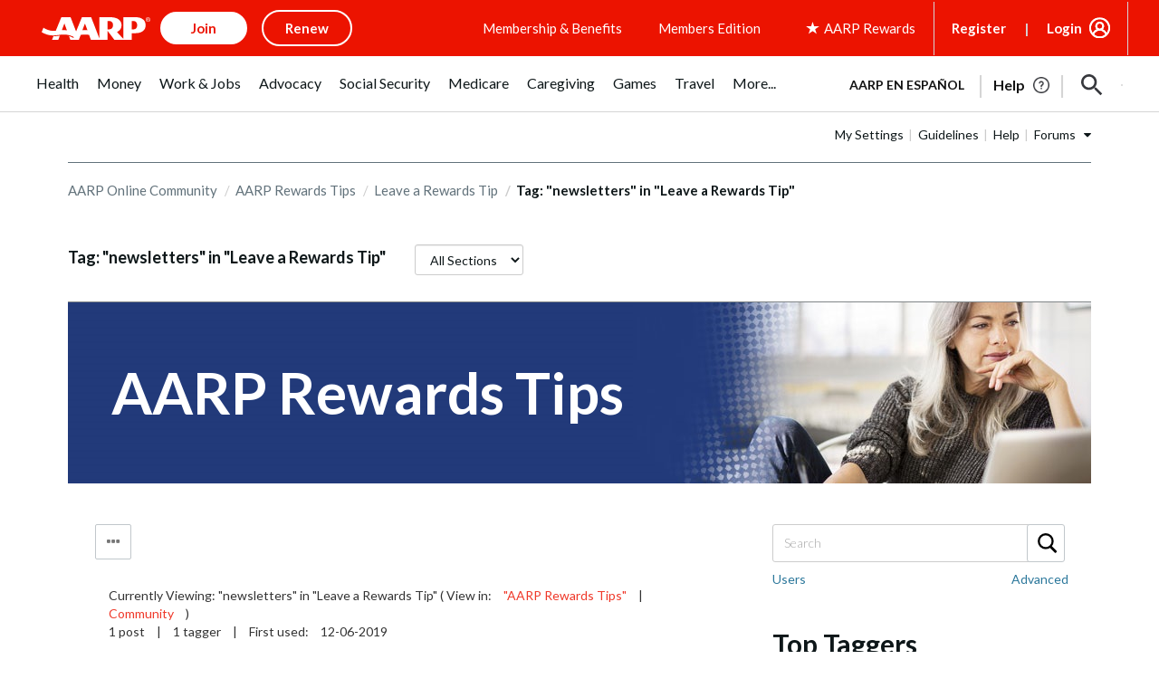

--- FILE ---
content_type: text/html; charset=UTF-8
request_url: https://community.aarp.org/t5/tag/newsletters/tg-p/board-id/leave-a-rewards-tip
body_size: 1872
content:
<!DOCTYPE html>
<html lang="en">
<head>
    <meta charset="utf-8">
    <meta name="viewport" content="width=device-width, initial-scale=1">
    <title></title>
    <style>
        body {
            font-family: "Arial";
        }
    </style>
    <script type="text/javascript">
    window.awsWafCookieDomainList = [];
    window.gokuProps = {
"key":"AQIDAHjcYu/GjX+QlghicBgQ/7bFaQZ+m5FKCMDnO+vTbNg96AH8rhIMJ+z/0ZlnwNGCUsFTAAAAfjB8BgkqhkiG9w0BBwagbzBtAgEAMGgGCSqGSIb3DQEHATAeBglghkgBZQMEAS4wEQQM0xF1depSHZO07bzbAgEQgDtkDWjfu/iA1FFovrm1DbICsUAV04yfVyp7MT61DYp7EWM6jDnLUg9RkBp27QieKrX3EpH4gWzcP8WQoA==",
          "iv":"D549lQFBYgAAAsee",
          "context":"x3fRvGQREYq9Tzr+aG9Bz4XiZo8Po2iu+prPpxFWiisgEJYFQtI6aWcDSYG/ROwWHhAl34ZRfMu5xqON+L+Vsp3C910BRJ5oTFVN6t7yMCrXJAWqM+0Od1iEmaxiq295IGVt9UloUFr0jZfgmKV9wOgR32sN30zUlNu4TKdycyR3PHGwhVOSiAg3abfxJ77v1ILuPFDeourXuQgm4EsEkUZWSzuwv6Wo9MJU/p6KI7siQzuoJBIM8X+Tk3EzARPRQsgiHBVCjFTeg7ueosBLpELOBU1LHMCxQrRVrPTbaCpFu9YwlVlVBCDz99Njo7ueYYM9fmKIhHfKc6MhJpcYJDpNJq+4An/a3vU66xGZGr/yf/i2Aw8AM7Agyyfuu8eNHpEg0u7DMDwks93dU/dHWmU4UqGMHHVF"
};
    </script>
    <script src="https://bc0439715fa6.967eb88d.us-east-2.token.awswaf.com/bc0439715fa6/1ff0760906d5/e04be9dda55e/challenge.js"></script>
</head>
<body>
    <div id="challenge-container"></div>
    <script type="text/javascript">
        AwsWafIntegration.saveReferrer();
        AwsWafIntegration.checkForceRefresh().then((forceRefresh) => {
            if (forceRefresh) {
                AwsWafIntegration.forceRefreshToken().then(() => {
                    window.location.reload(true);
                });
            } else {
                AwsWafIntegration.getToken().then(() => {
                    window.location.reload(true);
                });
            }
        });
    </script>
    <noscript>
        <h1>JavaScript is disabled</h1>
        In order to continue, we need to verify that you're not a robot.
        This requires JavaScript. Enable JavaScript and then reload the page.
    </noscript>
</body>
</html>